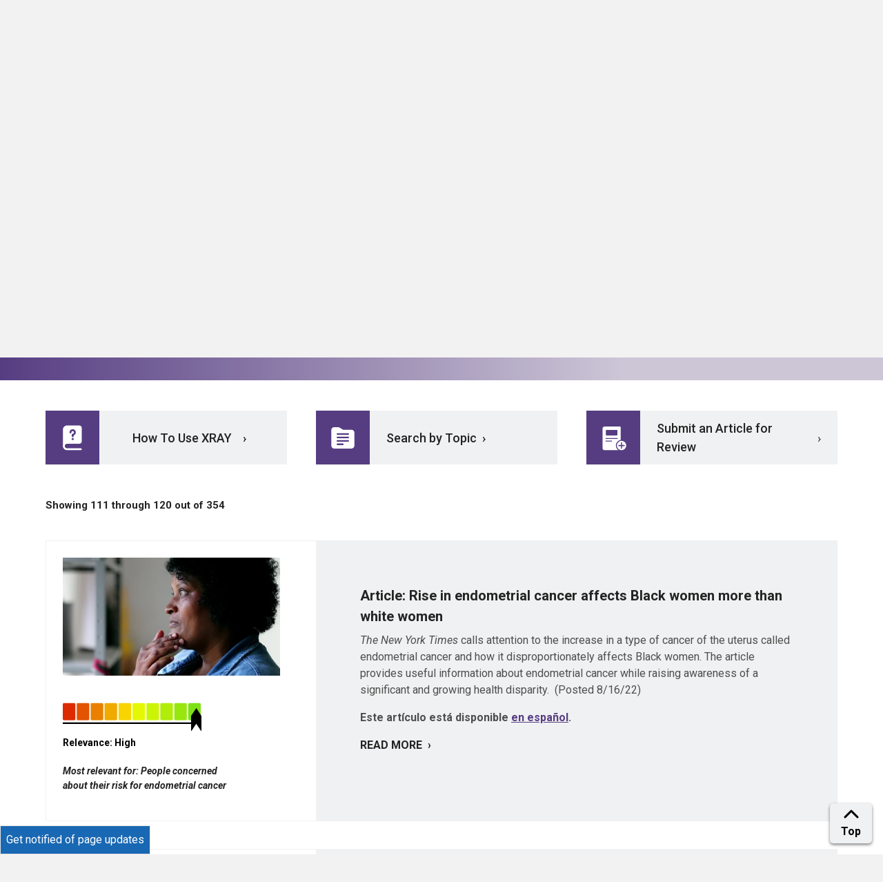

--- FILE ---
content_type: image/svg+xml
request_url: https://www.facingourrisk.org/images/icons/new/risk-treatment-black.svg
body_size: 280
content:
<svg width="45" height="45" viewBox="0 0 45 45" fill="none" xmlns="http://www.w3.org/2000/svg">
    <rect width="45" height="45"/>
    <path d="M26.1282 9.7177C25.4428 8.64114 24.273 8 22.9982 8C21.7235 8 20.5537 8.64264 19.8683 9.7177L5.58948 32.1391C4.85011 33.3012 4.80361 34.7156 5.46501 35.9243C6.12641 37.1315 7.34266 37.8537 8.71945 37.8537H37.2806C38.6573 37.8537 39.8736 37.133 40.535 35.9243C41.1964 34.7156 41.1499 33.3012 40.4105 32.1391L26.1282 9.7177ZM39.4802 35.3463C39.0317 36.1631 38.2084 36.6526 37.2786 36.6526L8.71746 36.6511C7.78611 36.6511 6.96277 36.1631 6.51584 35.3448C6.0689 34.528 6.09892 33.5701 6.59982 32.7833L20.8802 10.3634C21.3436 9.63525 22.1354 9.20132 22.9978 9.20132C23.8601 9.20132 24.652 9.63674 25.1154 10.3634L39.3958 32.7833C39.8967 33.5701 39.9282 34.5265 39.4798 35.3448L39.4802 35.3463Z"
          fill="black"/>
    <path d="M24.5372 29.9512H21.4629C21.0994 29.9512 20.8049 30.1279 20.8049 30.346V32.1906C20.8049 32.4087 21.0994 32.5854 21.4629 32.5854H24.5372C24.9007 32.5854 25.1952 32.4087 25.1952 32.1906V30.346C25.1952 30.1279 24.9007 29.9512 24.5372 29.9512ZM23.8793 31.7968H22.1209V30.7418H23.8793V31.7968Z"
          fill="black"/>
    <path d="M24.6799 16.7805H21.3176C21.1764 16.7805 21.0417 16.8445 20.9455 16.9582C20.848 17.0719 20.798 17.224 20.8057 17.3789L21.2881 27.6564C21.3022 27.9591 21.5267 28.1951 21.8012 28.1951H24.1989C24.4721 28.1951 24.6966 27.9577 24.712 27.6564L25.1944 17.3789C25.2021 17.224 25.1508 17.0705 25.0546 16.9582C24.9584 16.8445 24.8237 16.7805 24.6826 16.7805H24.6799ZM23.7113 27.0579H22.2873L21.8589 17.9177H24.1398L23.7113 27.0579Z"
          fill="black"/>
</svg>


--- FILE ---
content_type: image/svg+xml
request_url: https://www.facingourrisk.org/images/icons/new/educational-resources-white.svg
body_size: 313
content:
<svg width="45" height="45" viewBox="0 0 45 45" fill="none" xmlns="http://www.w3.org/2000/svg">
    <rect width="45" height="45"/>
    <path fill-rule="evenodd" clip-rule="evenodd"
          d="M9 36.1429C9 38.2739 10.7086 40 12.8182 40H36.3414C36.5864 40 36.8091 39.8586 36.9141 39.6368C37.0222 39.4134 36.992 39.1498 36.8393 38.957C36.0661 37.975 35.6652 37.0204 35.662 36.0754C35.6604 35.1963 36.0073 34.3396 36.6691 33.4927C36.8664 33.3834 37 33.1713 37 32.9286V4.64286C37 4.28768 36.7152 4 36.3636 4H12.8185C10.7089 4 9.00029 5.72607 9.00029 7.85715L9 36.1429ZM35.0813 33.5714C34.6167 34.3975 34.3876 35.2332 34.3892 36.0802C34.3924 36.9432 34.6358 37.824 35.1385 38.7143H12.818C11.4117 38.7143 10.2726 37.5636 10.2726 36.1429V36.1396C10.2726 35.4582 10.5414 34.8057 11.0171 34.3235C11.4944 33.843 12.1403 33.5714 12.8148 33.5714L35.0813 33.5714ZM15.3636 5.28568H12.8182C11.4118 5.28568 10.2727 6.4364 10.2727 7.85711V33.2661C10.9695 32.6362 11.8748 32.2858 12.815 32.2858H15.3636V5.28568ZM16.6363 5.28568V32.2857H35.7272V5.28568H16.6363ZM19.8181 25.8571H32.5454C32.897 25.8571 33.1817 25.5694 33.1817 25.2143C33.1817 24.8591 32.897 24.5714 32.5454 24.5714H19.8181C19.4666 24.5714 19.1818 24.8591 19.1818 25.2143C19.1818 25.5694 19.4666 25.8571 19.8181 25.8571ZM19.8181 23.2857H32.5454C32.897 23.2857 33.1817 22.998 33.1817 22.6428C33.1817 22.2877 32.897 22 32.5454 22H19.8181C19.4666 22 19.1818 22.2877 19.1818 22.6428C19.1818 22.998 19.4666 23.2857 19.8181 23.2857ZM33.1815 8.49976C33.1815 8.14458 32.8968 7.8569 32.5452 7.8569H19.8179C19.4664 7.8569 19.1816 8.14458 19.1816 8.49976V14.9283C19.1816 15.2835 19.4664 15.5712 19.8179 15.5712H32.5452C32.8968 15.5712 33.1815 15.2835 33.1815 14.9283V8.49976ZM31.9088 9.14262V14.2855H20.4543V9.14262H31.9088Z"
          fill="white"/>
</svg>
